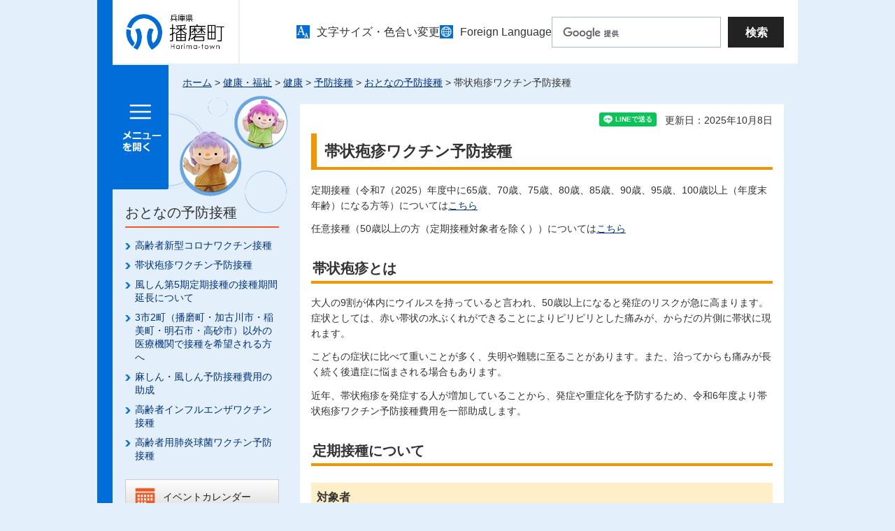

--- FILE ---
content_type: text/html
request_url: http://www.town.harima.lg.jp/fukushi/kenko/kenko/yobosesshu/otona/taijohoshin.html
body_size: 9458
content:
<?xml version="1.0" encoding="utf-8"?>
<!DOCTYPE html PUBLIC "-//W3C//DTD XHTML 1.0 Transitional//EN" "http://www.w3.org/TR/xhtml1/DTD/xhtml1-transitional.dtd">
<html xmlns="http://www.w3.org/1999/xhtml" lang="ja" xml:lang="ja">
<head>
<meta http-equiv="Content-Type" content="text/html; charset=utf-8" />
<meta http-equiv="Content-Style-Type" content="text/css" />
<meta http-equiv="Content-Script-Type" content="text/javascript" />

<title>播磨町　帯状疱疹ワクチン予防接種</title>

<meta name="author" content="播磨町" />
<meta property="og:title" content="帯状疱疹ワクチン予防接種">
<meta property="og:type" content="article">
<meta property="og:description" content="">
<meta property="og:url" content="http://www.town.harima.lg.jp/fukushi/kenko/kenko/yobosesshu/otona/taijohoshin.html">
<meta property="og:image" content="http://www.town.harima.lg.jp/shared/system/images/logo.jpg">                                
<meta property="og:site_name" content="播磨町">
<meta property="og:locale" content="ja_JP">
<meta name="twitter:card" content="summary_large_image">
<meta name="twitter:image" content="http://www.town.harima.lg.jp/shared/images/sns/summary_large_image.png">
<meta name="viewport" content="width=device-width, maximum-scale=3.0" />
<meta name="format-detection" content="telephone=no" />
<link href="/shared/style/default.css" rel="stylesheet" type="text/css" media="all" />
<link href="/shared/style/shared.css" rel="stylesheet" type="text/css" media="all" />
<link href="/shared/style/color/color0.css" rel="stylesheet" type="text/css" media="all" id="tmp_color" title="default" class="tmp_color" />
<link href="/shared/style/color/color1.css" rel="alternate stylesheet" type="text/css" media="all" title="darkblue" class="tmp_color" />
<link href="/shared/style/color/color2.css" rel="alternate stylesheet" type="text/css" media="all" title="yellow" class="tmp_color" />
<link href="/shared/style/color/color3.css" rel="alternate stylesheet" type="text/css" media="all" title="black" class="tmp_color" />
<link href="/shared/style/font/normal.css" rel="stylesheet" type="text/css" id="tmp_font" media="all" title="default" class="tmp_font" />
<link href="/shared/style/font/small.css" rel="alternate stylesheet" type="text/css" media="all" title="small" class="tmp_font" />
<link href="/shared/style/font/big.css" rel="alternate stylesheet" type="text/css" media="all" title="big" class="tmp_font" />
<link href="/shared/style/font/big2.css" rel="alternate stylesheet" type="text/css" media="all" title="big2" class="tmp_font" />
<link href="/shared/templates/free/style/edit.css" rel="stylesheet" type="text/css" media="all" />
<link href="/shared/style/smartphone.css" rel="stylesheet" media="only screen and (max-width: 480px)" type="text/css" id="tmp_smartphone_css" />
<link href="/shared/images/favicon/favicon.ico" rel="shortcut icon" type="image/vnd.microsoft.icon" />
<link href="/shared/images/favicon/apple-touch-icon-precomposed.png" rel="apple-touch-icon-precomposed" />
<script type="text/javascript" src="/shared/js/jquery.js"></script>
<script type="text/javascript" src="/shared/js/gd.js"></script>
<script type="text/javascript" src="/shared/js/setting_head.js"></script>





<script type="text/javascript" src="/shared/js/ga.js"></script>
</head>
<body class="format_free no_javascript">
<script type="text/javascript" src="/shared/js/setting_body.js"></script>
<div id="tmp_wrapper">
<div id="tmp_wrapper2">
<noscript>
<p>このサイトではJavaScriptを使用したコンテンツ・機能を提供しています。JavaScriptを有効にするとご利用いただけます。</p>
</noscript>
<p><a href="#tmp_honbun" class="skip">本文へスキップします。</a></p>

<div id="tmp_wrap_header" class="rn_2025">
<div id="tmp_header">
<div id="tmp_hlogo">
<p><a href="/index.html"><span>兵庫県 播磨町</span></a></p>
</div>
<div id="tmp_means">
<div id="tmp_means_primary">
<ul id="tmp_snavi">
	<li class="moji_iro"><a href="/moji.html">文字サイズ・色合い変更</a></li>
	<li lang="en" xml:lang="en" class="foreign"><a href="/foreign.html">Foreign Language</a></li>
</ul>
</div>
<div id="tmp_means_secondary">
<div id="tmp_search">
<form action="/search/result.html" id="tmp_gsearch" name="tmp_gsearch">
<dl>
	<dd>
	<p class="sch_box"><input id="tmp_query" name="q" size="31" title="サイト内検索" type="text" value="" /></p>
	<p class="sch_btn"><input id="tmp_func_sch_btn" name="sa" type="submit" value="検索" /></p>
	<p id="tmp_search_hidden"><input name="cx" type="hidden" value="009034596250671263044:wilanju9l8o" /> <input name="ie" type="hidden" value="UTF-8" /> <input name="cof" type="hidden" value="FORID:9" /></p>
	</dd>
</dl>
</form>
</div>
</div>
<div id="tmp_means_tertiary">
<ul id="tmp_hnavi">
	<li><a href="/kensakuhoho.html">検索方法について</a></li>
</ul>
</div>
</div>
<ul id="tmp_hnavi_s">
	<li id="tmp_hnavi_rmenu"><a href="javascript:void(0);"><span>メニュー</span></a></li>
</ul>
</div>
</div>


<div id="tmp_wrap_gmenu">
<div id="tmp_gmenu">
<div id="tmp_gmenu_btn">
<p><a href="/menu.html"><span>メニューを開く</span></a></p>
</div>
<div id="tmp_gmenu_cnt">
<ul>
    <li><a href="/bosai/index.html"><span>防災・安全</span></a></li>
    <li><a href="/chosejoho/index.html"><span>町政情報</span></a></li>
    <li><a href="/kurashi/index.html"><span>暮らし</span></a></li>
    <li><a href="/kyoiku/index.html"><span>子育て・教育</span></a></li>
    <li><a href="/kenko/index.html"><span>健康・福祉</span></a></li>
    <li><a href="/business/index.html"><span>ビジネス・産業</span></a></li>
    <li><a href="/kanko/index.html"><span>観光・文化・スポーツ</span></a></li>
</ul>
</div>
</div>
</div>

<div id="tmp_pankuzu">
<p><a href="/index.html">ホーム</a> &gt; <a href="/kenko/index.html">健康・福祉</a> &gt; <a href="/kenko/kenko/index.html">健康</a> &gt; <a href="/kenko/kenko/yobosesshu/index.html">予防接種</a> &gt; <a href="/fukushi/kenko/kenko/yobosesshu/otona/index.html">おとなの予防接種</a> &gt; 帯状疱疹ワクチン予防接種</p>
</div>
<div id="tmp_wrap_main" class="column_lnavi">
<div id="tmp_main">
<div id="tmp_main2">
<div class="wrap_col_lft_navi">
<div class="col_lft_navi">

<div id="tmp_lnavi">
<div id="tmp_lnavi_ttl">
<p><a href="/fukushi/kenko/kenko/yobosesshu/otona/index.html">おとなの予防接種</a></p>
</div>
<div id="tmp_lnavi_cnt">
<ul>
<li><a href="/fukushi/kenko/kenko/yobosesshu/otona/singatakorona.html">高齢者新型コロナワクチン接種</a></li>
<li><a href="/fukushi/kenko/kenko/yobosesshu/otona/taijohoshin.html">帯状疱疹ワクチン予防接種</a></li>
<li><a href="/fukushi/kenko/kenko/yobosesshu/otona/fushinotona.html">風しん第5期定期接種の接種期間延長について</a></li>
<li><a href="/fukushi/kenko/kenko/kourei.html">3市2町（播磨町・加古川市・稲美町・明石市・高砂市）以外の医療機関で接種を希望される方へ</a></li>
<li><a href="/fukushi/kenko/kenko/yobosesshu/otona/fushinyobo.html">麻しん・風しん予防接種費用の助成</a></li>
<li><a href="/fukushi/kenko/kenko/yobosesshu/otona/influenza.html">高齢者インフルエンザワクチン接種</a></li>
<li><a href="/fukushi/kenko/kenko/yobosesshu/otona/haienkyukin.html">高齢者用肺炎球菌ワクチン予防接種</a></li>
</ul>
</div>
</div>


<div id="tmp_cnavi">
<ul id="tmp_btn_list">
    <li id="tmp_btn_list_4"><a href="/cgi-bin/event_cal_multi/calendar.cgi">イベントカレンダー</a></li>
    <li id="tmp_btn_list_2"><a href="/shisetsuannai/index.html">施設案内</a></li>
    <li id="tmp_btn_list_3"><a href="/kikaku/kanrenlink.html">関連機関リンク</a></li>
</ul>
</div>

</div>
</div>
<div class="wrap_col_main">
<div class="col_main">
<p id="tmp_honbun" class="skip">ここから本文です。</p>
<div id="tmp_wrap_contents">
<div id="tmp_wrap_custom_update">
<div id="tmp_custom_update">

<div id="tmp_social_plugins">
<div class="social_media_btn line_btn">
<div data-lang="ja" data-type="share-a" data-env="PROD" data-url="" data-color="default" data-size="small" data-count="false" data-ver="3" style="display: none;" class="line-it-button"></div>
<script src="https://www.line-website.com/social-plugins/js/thirdparty/loader.min.js" async="async" defer="defer"></script>
</div>
</div>


<p id="tmp_update">更新日：2025年10月8日</p>

</div>
</div>
<div id="tmp_contents">
<h1>帯状疱疹ワクチン予防接種</h1>
<p>定期接種（令和7（2025）年度中に65歳、70歳、75歳、80歳、85歳、90歳、95歳、100歳以上（年度末年齢）になる方等）については<a href="#teiki">こちら</a></p>
<p>任意接種（50歳以上の方（定期接種対象者を除く））については<a href="#ninni">こちら</a></p>
<h2>帯状疱疹とは</h2>
<p>大人の9割が体内にウイルスを持っていると言われ、50歳以上になると発症のリスクが急に高まります。症状としては、赤い帯状の水ぶくれができることによりピリピリとした痛みが、からだの片側に帯状に現れます。</p>
<p>こどもの症状に比べて重いことが多く、失明や難聴に至ることがあります。また、治ってからも痛みが長く続く後遺症に悩まされる場合もあります。</p>
<p>近年、帯状疱疹を発症する人が増加していることから、発症や重症化を予防するため、令和6年度より帯状疱疹ワクチン予防接種費用を一部助成します。</p>
<h2><a id="teiki" name="teiki">定期接種について</a></h2>
<h3>対象者</h3>
<ul>
	<li>令和7（2025）年度中に65歳、70歳、75歳、80歳、85歳、90際、95歳、100歳以上（年度末年齢）になる方</li>
	<li>満60歳以上65歳未満の方で、ヒト免疫不全ウイルスによる免疫機能の障害を有する方</li>
</ul>
<h4>注意事項</h4>
<ul>
	<li>年度末年齢が<span class="txt_red">70歳、75歳、80歳、85歳、90歳、95歳の方が対象となるのは、令和7（2025）年度から令和11（2029）年度までの経過措置</span>です。</li>
	<li><span class="txt_red">年度末年齢が100歳以上の方は、令和7（2025）年度のみ対象</span>となります。</li>
</ul>
<h4>令和7（2025）年度の対象者</h4>
<table border="1" cellpadding="5" cellspacing="0" summary="" width="100%">
	<tbody>
		<tr>
			<td>65歳</td>
			<td>昭和35年4月2日～昭和36年4月1日生</td>
		</tr>
		<tr>
			<td>70歳</td>
			<td>昭和30年4月2日～昭和31年4月1日生</td>
		</tr>
		<tr>
			<td>75歳</td>
			<td>昭和25年4月2日～昭和26年4月1日生</td>
		</tr>
		<tr>
			<td>80歳</td>
			<td>昭和20年4月2日～昭和21年4月1日生</td>
		</tr>
		<tr>
			<td>85歳</td>
			<td>昭和15年4月2日～昭和16年4月1日生</td>
		</tr>
		<tr>
			<td>90歳</td>
			<td>昭和10年4月2日～昭和11年4月1日生</td>
		</tr>
		<tr>
			<td>95歳</td>
			<td>昭和5年4月2日～昭和6年4月1日生</td>
		</tr>
		<tr>
			<td>100歳以上</td>
			<td>大正15年4月1日以前の生まれの方</td>
		</tr>
	</tbody>
</table>
<h3>対象となるワクチン</h3>
<p>下記ワクチンのいずれか一方のみが対象です。</p>
<ul>
	<li>生ワクチン（ビケン）</li>
	<li>不活化ワクチン（シングリックス）</li>
</ul>
<h3>自己負担額及び接種回数</h3>
<h4>生ワクチン（ビケン）の場合</h4>
<p>4,000円／回（上限1回）</p>
<h4>不活化ワクチン（シングリックス）の場合</h4>
<p>11,000円／回（上限2回）</p>
<h5>注意事項</h5>
<ul>
	<li><strong>制度開始（令和7年4月1日）以前の接種については定期接種の対象外です。</strong></li>
	<li>不活化ワクチン（シングリックス）の2回目は1回目の接種から通常2か月以上の間隔を置いて接種します。</li>
</ul>
<h3>費用の免除について</h3>
<p>下記に該当する方は費用（自己負担額）が免除となります。</p>
<ul>
	<li>生活保護法による被保護世帯に属する方</li>
	<li>世帯員全員が住民税非課税に属する方</li>
</ul>
<h4>介護保険料納入通知書をお持ちの方で、所得段階が第1段階・第2段階・第3段階の方</h4>
<h5>4月から7月に接種をする場合</h5>
<p>接種を受ける本人の「令和6年度播磨町介護保険料納入通知書」の写しを医療機関に提出してください。</p>
<h5>8月以降に接種をする場合</h5>
<p>接種を受ける本人の「令和7年度播磨町介護保険料納入通知書」の写しを医療機関に提出してください。</p>
<h4>介護保険料納入通知書を紛失した方や転入して来られた方</h4>
<p>助成券を発行します。事前に健康福祉課健康係（5番窓口）で申請してください。</p>
<p>助成券の申請用紙は予診票・接種券の申請用紙と同一のものです。</p>
<h5>手続きに必要なもの</h5>
<p>1.<a href="/fukushi/kenko/kenko/yobosesshu/otona/documents/taijouhousinsinsei.pdf" class="icon_pdf">播磨町高齢者帯状疱疹ワクチン予防接種予診票・接種券及び助成券交付申請書（PDF：85KB）</a></p>
<p>2.本人確認ができるもの</p>
<p>3.所得課税証明書（転入して来られた方）</p>
<h5>代理人が手続きする場合</h5>
<p>1.<a href="/fukushi/kenko/kenko/yobosesshu/otona/documents/taijouhousinsinsei.pdf" class="icon_pdf">播磨町高齢者帯状疱疹ワクチン予防接種予診票・接種券及び助成券交付申請書（PDF：85KB）</a></p>
<p>2.<a href="/fukushi/kenko/kenko/yobosesshu/otona/documents/ininjou.pdf" class="icon_pdf">委任状（PDF：43KB）</a>（接種希望者本人の署名が必要）</p>
<p>3.代理人の本人確認ができるもの</p>
<p>4.所得課税証明書（転入して来られた方）</p>
<h3>接種場所</h3>
<p>播磨町・加古川市・稲美町・明石市・高砂市の指定医療機関で接種することができます。</p>
<p>また、兵庫県内・県外の医療機関でも接種できますが、<strong>事前</strong>の手続きが必要です。</p>
<h4>播磨町・加古川市・稲美町の医療機関で接種を希望する方</h4>
<p>医療機関によって、接種日・接種時間等が変更になる場合がありますので、必ず、予約・問い合わせをしてください。</p>
<p><a href="/fukushi/kenko/kenko/yobosesshu/otona/documents/teikitaizyouhousiniryoukikan.pdf" class="icon_pdf">帯状疱疹定期予防接種指定医療機関一覧（PDF：126KB）</a></p>
<h4>明石市・高砂市での接種をご希望の方</h4>
<p>指定医療機関に該当するかを各市の担当課までご確認ください。</p>
<h5>明石市保健予防課</h5>
<p>電話番号：078-918-5668</p>
<h5>高砂市健康増進課</h5>
<p>電話番号：079-443-3936</p>
<h3>高齢者帯状疱疹ワクチン予防接種予診票・接種券の発行方法</h3>
<p>接種を希望される方には高齢者帯状疱疹ワクチン予防接種予診票・接種券を発行します。事前に健康福祉課健康係（5番窓口）で申請してください。（郵送申請可能）</p>
<p><strong>※希望者にのみ発行するため、申請制としています。</strong></p>
<h4>手続きに必要なもの</h4>
<p>1.<a href="/fukushi/kenko/kenko/yobosesshu/otona/documents/taijouhousinsinsei.pdf" class="icon_pdf">播磨町高齢者帯状疱疹ワクチン予防接種予診票・接種券及び助成券交付申請書（PDF：85KB）</a></p>
<p>2.本人確認ができるもの</p>
<h4>代理人が手続きする場合</h4>
<p>1.<a href="/fukushi/kenko/kenko/yobosesshu/otona/documents/taijouhousinsinsei.pdf" class="icon_pdf">播磨町高齢者帯状疱疹ワクチン予防接種予診票・接種券及び助成券交付申請書（PDF：85KB）</a></p>
<p>2.<a href="/fukushi/kenko/kenko/yobosesshu/otona/documents/ininjou.pdf" class="icon_pdf">委任状（PDF：43KB）</a>（接種希望者本人の署名が必要）</p>
<p>3.代理人の本人確認ができるもの</p>
<h3>接種に必要なもの</h3>
<p>1.予診票・接種券（役場健康福祉課で申請が必要です）</p>
<p>2.おくすり手帳や健康手帳など接種を記録できるもの（お持ちの方のみ）</p>
<p>3.健康保険証やマイナ保険証などの播磨町民であることが確認できるもの</p>
<p>4.接種費用（上記の自己負担額）</p>
<p>5.費用が免除になる方については、<span class="txt_red"><strong>最新の</strong></span>「介護保険料納入通知書」の写しまたは助成券</p>
<h3>接種方法</h3>
<p>以下の手順で接種してください。</p>
<p>1.役場健康福祉課（5番窓口）で申請し、高齢者帯状疱疹ワクチン予防接種予診票・接種券を発行</p>
<p>2.事前に指定医療機関にて接種日・接種ワクチンを予約</p>
<p>3.接種日に指定医療機関にて町で発行した予診票・接種券に必要事項を記入して接種</p>
<p>4.接種後、自己負担額を医療機関窓口でお支払い</p>
<h3>過去に帯状疱疹ワクチンを接種した方について</h3>
<p><span class="txt_red"><strong>過去に任意接種（町からの助成制度の利用の有無を問わず）として帯状疱疹ワクチンを接種した方は、原則、定期接種の対象外となります。</strong></span></p>
<p>定期接種の対象者が既に一部の接種を任意接種として行った場合は、残りの接種を定期接種として取扱うこととなります。（1回目は任意接種として取扱い、2回目のみを定期接種として取扱います。）</p>
<p>任意接種の一部助成制度については、下記をご確認ください。</p>
<h3>接種被害救済制度について</h3>
<p>3市2町以外での接種を希望される方は、事前に手続きをしてください。手続きをすることにより、高齢者帯状疱疹ワクチン予防接種で重大な健康被害が生じた場合は、予防接種法による救済制度の適用となります。</p>
<p>手続きをしない場合は、予防接種法に基づかない接種となり<a href="http://www.pmda.go.jp/kenkouhigai_camp/index.html">独立行政法人医薬品医療機器総合機構（外部サイトへリンク）</a>法による「生物由来製品感染等救済制度」の適用となります。</p>
<h2><a id="ninni" name="ninni">任意接種について</a></h2>
<h3>対象者</h3>
<p>接種日時点で、播磨町に住民登録のある<span class="txt_red"><strong>50歳以上</strong></span>の方（<strong>生涯で1度</strong>のみ）</p>
<p><span class="txt_red">定期接種対象者を除く</span></p>
<p><span class="txt_red"><strong>任意接種（町からの助成制度の利用の有無を問わず）として帯状疱疹ワクチンを接種した方は、原則、定期接種の対象外となります。</strong></span>これから任意接種を考えられる方はご留意ください。</p>
<h3>対象となるワクチン</h3>
<p>下記ワクチンのいずれか一方のみが対象です。</p>
<ul>
	<li>生ワクチン（ビケン）</li>
	<li>不活化ワクチン（シングリックス）</li>
</ul>
<h3>助成額および助成回数</h3>
<h4>生ワクチン（ビケン）の場合</h4>
<p>4,000円／回（上限1回）</p>
<h4>不活化ワクチン（シングリックス）の場合</h4>
<p>10,000円／回（上限2回）</p>
<h5>注意事項</h5>
<ul>
	<li><strong><span class="txt_red">制度開始（令和6年4月1日）以前の接種については助成を受けることができません。</span></strong></li>
	<li>不活化ワクチン（シングリックス）の2回目は1回目の接種から2か月後、遅くとも6か月までに接種する必要があります。</li>
	<li>1回目を自費で接種し、制度開始（令和6年4月1日）以降に2回目を接種する場合、1回目の接種から6か月以内であれば、2回目の接種については助成の対象とします。</li>
</ul>
<h3>接種場所</h3>
<p>播磨町・加古川市・稲美町の指定医療機関（指定医療機関以外での助成は受けられません。）</p>
<p><a href="/fukushi/kenko/kenko/yobosesshu/otona/documents/ninitaizyouhousinsiteiiryoukikan.pdf" class="icon_pdf">帯状疱疹任意予防接種指定医療機関一覧（PDF：117KB）</a></p>
<h3>接種に必要なもの</h3>
<ul>
	<li>予診票（医療機関にあります）</li>
	<li>健康手帳（お持ちの方のみ）</li>
	<li>健康保険証やマイナ保険証などの播磨町民であることが確認できるもの</li>
	<li>接種料金（助成額を超えた分）</li>
</ul>
<h3>接種方法</h3>
<p>指定医療機関にて以下の手順で接種してください。</p>
<p>1.事前に指定医療機関にて接種日・接種ワクチンを予約</p>
<p>2.接種日に指定医療機関にて専用の予診票に必要事項を記入して接種</p>
<p>3.接種後、医療機関で定める接種費用から助成額を差し引いた金額を医療機関窓口でお支払い</p>
<p><span class="txt_red"><strong>町から個別に予診票の送付はしていません。指定医療機関に専用の予診票を置いています。</strong></span></p>
<h3>接種被害救済制度</h3>
<p>予防接種法に基づかない任意の予防接種により健康被害が生じた場合は、<a href="https://www.pmda.go.jp/kenkouhigai_camp/index.html">独立行政法人医薬品医療機器総合機構（外部サイトへリンク）</a>の適用を受けることとなります。</p>
<p>ただし、播磨町が行政措置として実施する予防接種により健康被害が生じた場合には、独立行政法人医薬品医療機器総合機構の救済制度に加え、播磨町予防接種事故災害補償規程の対象となります。</p>
<h2>ワクチンについて</h2>
<p>帯状疱疹ワクチンは2種類あり、接種方法や効果などが異なります。</p>
<p>帯状疱疹ワクチンを接種するか、どちらのワクチンを接種するか、かかりつけ医等に相談のうえ、接種の判断をしてください。</p>
<center>
<table bordercolor="#00000a" summary="" width="566" class="datatable">
	<tbody>
		<tr>
			<td height="42" width="121">
			<p>&nbsp;</p>
			</td>
			<td width="191">
			<p align="CENTER">乾燥弱毒生水痘ワクチン</p>
			<p align="CENTER">（ビケン）</p>
			</td>
			<td width="211">
			<p align="CENTER">乾燥組換え帯状疱疹ワクチン</p>
			<p align="CENTER">（シングリックス）</p>
			</td>
		</tr>
		<tr>
			<td height="43" width="121">
			<p align="CENTER">ワクチンの種類</p>
			</td>
			<td width="191">
			<p>生ワクチン</p>
			</td>
			<td width="211">
			<p>不活化ワクチン</p>
			</td>
		</tr>
		<tr>
			<td height="43" width="121">
			<p align="CENTER">接種方法</p>
			</td>
			<td width="191">
			<p>皮下注射</p>
			</td>
			<td width="211">
			<p>筋肉内注射</p>
			</td>
		</tr>
		<tr>
			<td height="43" width="121">
			<p align="CENTER">接種回数</p>
			</td>
			<td width="191">
			<p>1回</p>
			</td>
			<td width="211">
			<p>2回</p>
			<p>（通常、2ヵ月以上の間隔を置いて2回接種）</p>
			</td>
		</tr>
		<tr>
			<td height="43" width="121">
			<p align="CENTER">予防効果</p>
			</td>
			<td width="191">
			<p>50-59歳：69.8％</p>
			<p>60-69歳：64.0％</p>
			<p>70-79歳：41.0％</p>
			<p>80歳以上：18.0％</p>
			</td>
			<td width="211">
			<p>50-59歳：96.6％</p>
			<p>60-69歳：97.4％</p>
			<p>70-79歳：91.3％</p>
			<p>80歳以上：91.4％</p>
			</td>
		</tr>
		<tr>
			<td height="34" width="121">
			<p align="CENTER">持続期間</p>
			</td>
			<td width="191">
			<p>5年程度</p>
			</td>
			<td width="211">
			<p>9～10年程度</p>
			</td>
		</tr>
		<tr>
			<td height="305" width="121">
			<p align="CENTER">副反応</p>
			<p align="CENTER">（※）はワクチンを接種した部位の症状</p>
			</td>
			<td width="191">
			<p>＜発現割合30％以上＞</p>
			<p>発赤（※）</p>
			<p>&nbsp;</p>
			<p>＜発現割合10％以上＞</p>
			<p>そう痒感（※）、熱感（※）、腫脹（※）、疼痛（※）、硬結（※）</p>
			<p>&nbsp;</p>
			<p>＜発現割合1％以上＞</p>
			<p>発疹、倦怠感</p>
			<p>&nbsp;</p>
			<p>＜重大な副反応（頻度不明）＞</p>
			<p>アナフィラキシー、血小板減少性紫斑病、無菌性髄膜炎</p>
			</td>
			<td width="211">
			<p>&nbsp;</p>
			<p>＜発現割合70％以上＞</p>
			<p>疼痛（※）</p>
			<p>&nbsp;</p>
			<p>＜発現割合30％以上＞</p>
			<p>発赤（※）、筋肉痛、疲労</p>
			<p>&nbsp;</p>
			<p>＜発現割合10％以上＞</p>
			<p>腫れ（※）胃腸症状、悪寒、発熱</p>
			<p>頭痛</p>
			<p>&nbsp;</p>
			<p>＜発現割合1％以上＞</p>
			<p>痒み、倦怠感、全身疼通</p>
			<p>&nbsp;</p>
			<p>＜重大な副反応（頻度不明）＞</p>
			<p>ショック、アナフィラキシー</p>
			</td>
		</tr>
	</tbody>
</table>
</center>
<p>&nbsp;</p>
<p>&nbsp;</p>
<h3>アナフィラキシー反応を含む過敏症状について</h3>
<p>どちらのワクチンを接種した場合でも、重大な副反応として、アナフィラキシーショックやアナフィラキシー反応を含む過敏症状が現れることがあります。ワクチンを受けた後は体調に変化がないか十分に注意してください。また、ワクチンを受けた後30分ほどは座って様子をみてください。</p>
<h2>他のワクチンとの接種間隔</h2>
<p>生ワクチンを接種する場合は、ほかの注射生ワクチン（麻しん風しん混合ワクチン等）との接種間隔を27日以上空けることが必要です。</p>
<h2>添付文書</h2>
<p><a href="https://s3-ap-northeast-1.amazonaws.com/medley-medicine/prescriptionpdf/340278_631341BE1028_2_06.pdf" class="icon_pdf">添付文書「シングリックス筋注用」（不活化ワクチン）（PDF：619KB）</a></p>
<p><a href="https://s3-ap-northeast-1.amazonaws.com/medley-medicine/prescriptionpdf/630144_631340ED1022_1_25.pdf" class="icon_pdf">添付文書「ビケン」（生ワクチン）（PDF：805KB）</a></p>
<h2>関連資料</h2>
<p><a href="https://www.wic-net.com/material/static/00015256/00015256.pdf">帯状疱疹ワクチンファクトシート（国立感染症研究所）（外部サイトへリンク）</a></p>
<h2>関連リンク</h2>
<p><a href="https://www.mhlw.go.jp/stf/seisakunitsuite/bunya/kenkou_iryou/kenkou/kekkaku-kansenshou/yobou-sesshu/vaccine/shingles/index.html">厚生労働省ホームページ（外部サイトへリンク）</a></p>
<p><a href="https://web.pref.hyogo.lg.jp/kf16/taijohoshin.html">兵庫県ホームページ（外部サイトへリンク）</a></p>


</div>


<div class="plugin">
<p class="plugin_img"><a href="https://get.adobe.com/jp/reader/"><img src="/shared/images/plugin/get_reader.png" alt="Adobe Acrobat Readerのダウンロードページへ" width="158" height="39" /></a></p>
<p>PDF形式のファイルをご覧いただく場合には、Adobe Acrobat Readerが必要です。Adobe Acrobat Readerをお持ちでない方は、バナーのリンク先から無料ダウンロードしてください。</p>
</div>
<div id="tmp_inquiry">
<div id="tmp_inquiry_ttl">
<p>お問い合わせ</p>
</div>
<div id="tmp_inquiry_cnt">
<form method="post" action="https://www.town.harima.lg.jp/cgi-bin/simple_faq/form.cgi">
<div class="inquiry_parts">
<p class="inquiry_item1">
部署：播磨町福祉保険部健康福祉課</p>
<p class="inquiry_item1">住所：加古郡播磨町東本荘1丁目5番30号</p>
<p class="inquiry_item2">電話番号：079-435-2611</p>
<p class="inquiry_item3"><button class="inquiry_btn">お問い合わせ</button></p>
</div>
<p>
<input type="hidden" name="code" value="010043040" />
<input type="hidden" name="dept" value="8840:8342:9089:8425:9670:8840:9670:3943:4192:5271:9587:9172:9836:9089:3777:8591:8010:9421:8674:9006:8010:3777:8923:8508:3777:8757:9255" />
<input type="hidden" name="page" value="/fukushi/kenko/kenko/yobosesshu/otona/taijohoshin.html" />
<input type="hidden" name="ENQ_RETURN_MAIL_SEND_FLG" value="1" />
<input type="hidden" name="publish_ssl_flg" value="1" />
</p>
</form>
</div>
</div>

<div id="tmp_feedback">
<div id="tmp_feedback_ttl">
<p>より良いウェブサイトにするためにみなさまのご意見をお聞かせください</p>
</div>
<div id="tmp_feedback_cnt">
<form id="feedback" action="/cgi-bin/feedback/feedback.cgi" method="post">
    <p><input type="hidden" value="6360" name="page_id" /> <input type="hidden" value="帯状疱疹ワクチン予防接種" name="page_title" /> <input type="hidden" value="http://www.town.harima.lg.jp/fukushi/kenko/kenko/yobosesshu/otona/taijohoshin.html" name="page_url" /> <input type="hidden" value="2" name="item_cnt" /></p>
    <dl> <dt>このページの情報は役に立ちましたか？</dt> <dd>
    <p><input id="que1_1" type="radio" value="役に立った" name="item_1" /> <label for="que1_1">1：役に立った</label></p>
    <p><input id="que1_2" type="radio" value="ふつう" name="item_1" /> <label for="que1_2">2：ふつう</label></p>
    <p><input id="que1_3" type="radio" value="役に立たなかった" name="item_1" /> <label for="que1_3">3：役に立たなかった</label></p>
    <p><input type="hidden" value="質問：このページの情報は役に立ちましたか？" name="label_1" /> <input type="hidden" value="1" name="nes_1" /> <input type="hidden" name="img_1" /> <input type="hidden" name="img_alt_1" /> <input type="hidden" value="0" name="mail_1" /> </p>
    </dd> <dt>このページの情報は見つけやすかったですか？</dt> <dd>
    <p><input id="que2_1" type="radio" value="見つけやすかった" name="item_2" /> <label for="que2_1">1：見つけやすかった</label></p>
    <p><input id="que2_2" type="radio" value="ふつう" name="item_2" /> <label for="que2_2">2：ふつう</label></p>
    <p><input id="que2_3" type="radio" value="見つけにくかった" name="item_2" /> <label for="que2_3">3：見つけにくかった</label></p>
    <p><input type="hidden" value="質問：このページの情報は見つけやすかったですか？" name="label_2" /> <input type="hidden" value="1" name="nes_2" /> <input type="hidden" name="img_2" /> <input type="hidden" name="img_alt_2" /> <input type="hidden" value="0" name="mail_2" /> </p>
    </dd> </dl>
    <p class="submit"><input type="submit" value="送信" /></p>
</form>
</div>
</div>
</div>
</div><div class="pnavi">
<p class="ptop"><a href="#tmp_header">ページの先頭へ戻る</a></p>
</div>

</div>
</div>
</div>


<div id="tmp_wrap_footer">
<div id="tmp_footer">
<ul id="tmp_fnavi">
	<li><a href="/sitemap.html">サイトマップ</a></li>
	<li><a href="/kikaku/chosejoho/soshiki/index.html">組織案内</a></li>
	<li><a href="/kikaku/sitepolicy/accessibility.html">ウェブアクセシビリティ方針について</a></li>
	<li><a href="/kikaku/tsukaikata.html">ホームページの使い方</a></li>
	<li><a href="/kikaku/sitepolicy/kojinjoho.html">個人情報の取り扱いについて</a></li>
	<li><a href="/kikaku/sitepolicy/chosakuken-link.html">リンクについて</a></li>
	<li class="last"><a href="/mobile.html">携帯サイト</a></li>
</ul>
<div id="tmp_wrap_footer_cnt">
<div id="tmp_footer_cnt">
<div id="tmp_footer_ttl">
<p>播磨町役場</p>
</div>
<address>
<p><span class="post">〒675-0182　</span> <span class="addr">兵庫県加古郡播磨町東本荘1丁目5番30号</span></p>
<span id="tmp_fnavi2"><span class="navi_box"><a href="/kikaku/chosejoho/machiyakuba/access.html">播磨町へのアクセス</a></span> <span class="navi_box"><a href="https://www.town.harima.lg.jp/otoiawase.html">お問い合わせ</a></span> </span>
<p><span class="tel">電話番号：079-435-0355(代表) </span> <span class="fax">ファックス：079-435-3398 </span></p>
<p><span class="txt1">開庁時間：平日8時30分から17時15分まで</span> <span class="txt2">( 土・日・祝日・年末年始を除く）</span></p>
<p><span class="txt3">法人番号：4000020283827 (<a href="/kikaku/kurashi/shakaihosho/hojin.html">法人番号について</a>）</span></p>
</address>
</div>
<p id="tmp_copyright" lang="en" xml:lang="en">Copyright &copy; Harima town All rights reserved</p>
</div>
</div>
</div>
</div></div></div>
<script type="text/javascript" src="/shared/js/setting_menu.js"></script>
<script type="text/javascript" src="/shared/js/setting_responsive.js"></script>
<script type="text/javascript" src="/shared/js/setting_onload.js"></script>
<script type="text/javascript" src="/_Incapsula_Resource?SWJIYLWA=719d34d31c8e3a6e6fffd425f7e032f3&ns=2&cb=412666004" async></script></body>
</html>


--- FILE ---
content_type: text/css
request_url: http://www.town.harima.lg.jp/shared/style/color/color3.css
body_size: 495
content:
@charset "utf-8";#tmp_query,#tmp_pankuzu,#tmp_pankuzu *,#tmp_wrap_gmenu,#tmp_wrap_gmenu *,#tmp_wrap_main,#tmp_wrap_main *,#tmp_publicity,#tmp_publicity *,#tmp_footer,#tmp_footer *{color:#ff0!important;background-color:#000!important;background-image:none!important;border-color:#ff0!important;list-style-image:none!important}#tmp_pankuzu a,#tmp_wrap_gmenu a,#tmp_wrap_main a,#tmp_publicity a,#tmp_footer a{color:#fff!important;background-color:transparent!important}#tmp_event_cal_cnt .calendar .today{background-color:transparent!important}#tmp_wrap_main h1,#tmp_wrap_main h2,#tmp_wrap_main h3,#tmp_wrap_main h4,#tmp_wrap_main h5,#tmp_wrap_main h6{border:none!important;padding:5px!important}#tmp_wrap_main h1{border:3px solid #ff0!important}#tmp_wrap_main h2{border-left:3px solid #ff0!important;border-bottom:1px solid #ff0!important}#tmp_wrap_main h3{border-left:3px solid #ff0!important}#tmp_wrap_main #tmp_cate_ttl h1{padding:0!important;border:none!important}.format_top #tmp_wrap_main h1,.format_top #tmp_wrap_main h2,.format_top #tmp_wrap_main h3,.format_top #tmp_wrap_main h4,.format_top #tmp_wrap_main h5,.format_top #tmp_wrap_main h6{border:none!important;padding:0!important}#tmp_wrapper .used_bg_img{width:auto!important;height:auto!important}#tmp_wrapper .used_bg_img a{width:auto!important;height:auto!important;text-decoration:underline!important}#tmp_wrapper .used_bg_img span{z-index:1!important;height:auto!important}#tmp_wrap_gmenu #tmp_gmenu_btn span{z-index:1!important}#tmp_wrapper .used_bg_img a span{color:#fff!important;background-color:transparent!important}#tmp_wrap_main a.icon_pdf,#tmp_wrap_main a.icon_word,#tmp_wrap_main a.icon_excel{margin:0!important;padding:0!important}#tmp_wrap_main caption{background-color:transparent!important}#tmp_wrap_main #tmp_gmap_box,#tmp_wrap_main #tmp_gmap_box *{background-color:transparent!important;color:#000!important;border-color:#ff0!important;list-style-image:none!important}#tmp_wrap_main #tmp_gmap_box a{color:#77c!important}

--- FILE ---
content_type: application/javascript
request_url: http://www.town.harima.lg.jp/shared/js/setting_body.js
body_size: 223
content:
(function($){$('body').removeClass('no_javascript');$('body').addClass('used_javascript');})(jQuery);

--- FILE ---
content_type: application/javascript
request_url: http://www.town.harima.lg.jp/shared/js/setting_menu.js
body_size: 980
content:
(function($){$(function(){var _ua=(function(){return{fIE:window.navigator.userAgent.toLowerCase().indexOf('msie')!=-1,ltIE6:typeof window.addEventListener=="undefined"&&typeof document.documentElement.style.maxHeight=="undefined",ltIE7:typeof window.addEventListener=="undefined"&&typeof document.querySelectorAll=="undefined",ltIE8:typeof window.addEventListener=="undefined"&&typeof document.getElementsByClassName=="undefined",ltIE9:document.uniqueID&&typeof window.matchMedia=="undefined",gtIE10:document.uniqueID&&window.matchMedia,Trident:document.uniqueID,Gecko:'MozAppearance'in document.documentElement.style,Presto:window.opera,Blink:window.chrome,Webkit:typeof window.chrome=="undefined"&&'WebkitAppearance'in document.documentElement.style,Touch:typeof document.ontouchstart!="undefined",Mobile:(typeof window.orientation!="undefined")||(navigator.userAgent.indexOf("Windows Phone")!=-1),ltAd4_4:typeof window.orientation!="undefined"&&typeof(EventSource)=="undefined",Pointer:window.navigator.pointerEnabled,MSPoniter:window.navigator.msPointerEnabled}})();var wrap_gmenuObj=$('#tmp_wrap_gmenu');var gmenuObj=$('#tmp_gmenu');if(gmenuObj.length){var cntObj=gmenuObj.find('#tmp_gmenu_cnt');var btnObj=gmenuObj.find('#tmp_gmenu_btn p');var btnAObj=btnObj.find('a');btnAObj.attr({href:'javascript:void(0);'}).bind('click.gmenu',function(){if(btnObj.hasClass('open')){if(_ua.ltIE7){wrap_gmenuObj.removeClass('open_win');cntObj.hide();btnObj.removeClass('open');btnAObj.removeClass('active');}
else{cntObj.animate({marginLeft:'-452px'},{complete:function(){cntObj.hide();btnObj.removeClass('open');btnAObj.removeClass('active');btnAObj.find('span').text('メニューを開く');if($('#tmp_wrap_header.rn_2025').length)handleFocusOutCnt(btnAObj,cntObj)}});}}
else{if(_ua.ltIE7){wrap_gmenuObj.addClass('open_win');cntObj.show();btnObj.addClass('open');btnAObj.addClass('active');}
else{cntObj.show().animate({marginLeft:'0'},{complete:function(){btnObj.addClass('open');btnAObj.addClass('active');btnAObj.find('span').text('メニューを閉じる');if($('#tmp_wrap_header.rn_2025').length)handleFocusOutCnt(btnAObj,cntObj)}});}}
return false;});}
function handleFocusOutCnt(btnMenu,targetCnt){targetCnt.find('a, input, button').off('.spFocusOut');var _lastCntElem=targetCnt.find('a, input, button').filter(':visible:last');if(_lastCntElem.length){_lastCntElem.off('.spFocusOut').on('keydown.spFocusOut',function(e){if(e.keyCode===9&&!e.shiftKey&&btnMenu.is(':visible')&&btnMenu.hasClass('active'))btnMenu[0].click()})}
if(btnMenu.is(':visible')){btnMenu.off('.spFocusOut').on('keydown.spFocusOut',function(e){if(e.keyCode===9&&e.shiftKey&&btnMenu.hasClass('active'))btnMenu[0].click();})}}});})(jQuery);